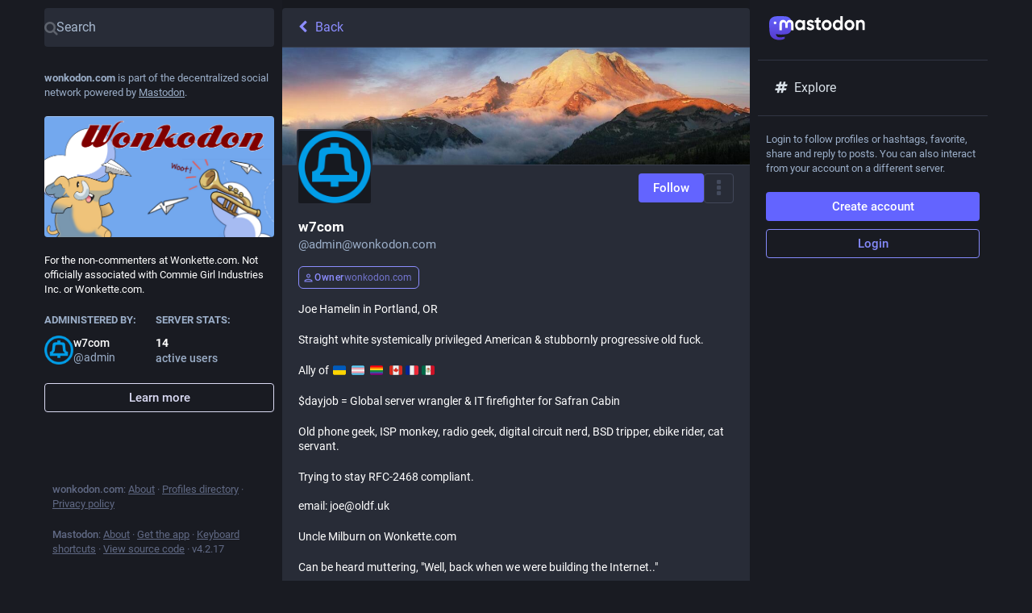

--- FILE ---
content_type: image/svg+xml
request_url: https://wonkodon.com/emoji/1f3f3-fe0f-200d-26a7-fe0f.svg
body_size: 248
content:
<svg xmlns="http://www.w3.org/2000/svg" viewBox="0 0 36 36"><path fill="#5BCEFA" d="M0 27c0 2.209 1.791 4 4 4h28c2.209 0 4-1.791 4-4v-1.3H0V27z"/><path fill="#F5A9B8" d="M.026 20.5L0 25.8h36v-5.3z"/><path fill="#EEE" d="M0 15.3h36v5.3H0z"/><path fill="#F5A9B8" d="M0 9.902h36V15.4H0z"/><path fill="#5BCEFA" d="M36 9c0-2.209-1.791-4-4-4H4C1.791 5 0 6.791 0 9v1.2h36V9z"/></svg>

--- FILE ---
content_type: application/javascript
request_url: https://wonkodon.com/packs/js/features/account_gallery-b89aaa9f99b24bad7ebf.chunk.js
body_size: 2393
content:
(window.webpackJsonp=window.webpackJsonp||[]).push([[448],{1240:function(e,t,a){"use strict";a.r(t);var s=a(0),i=a(1),o=a.n(i),n=a(19),l=a(16),d=a.n(l),c=a(18),r=a(11),h=a(10),p=a(20),u=a(243),g=a(249),m=a(150),b=a(250),O=a(102),v=a(153),y=a(36),_=a(21),j=a(1088),I=a(1075),f=a(9),M=a.n(f),L=a(78),w=a(15),x=a(5);class T extends c.a{constructor(){super(...arguments),this.state={visible:"hide_all"!==x.h&&!this.props.attachment.getIn(["status","sensitive"])||"show_all"===x.h,loaded:!1},this.handleImageLoad=()=>{this.setState({loaded:!0})},this.handleMouseEnter=e=>{this.hoverToPlay()&&e.target.play()},this.handleMouseLeave=e=>{this.hoverToPlay()&&(e.target.pause(),e.target.currentTime=0)},this.handleClick=e=>{0!==e.button||e.ctrlKey||e.metaKey||(e.preventDefault(),this.state.visible?this.props.onOpenMedia(this.props.attachment):this.setState({visible:!0}))}}hoverToPlay(){return!x.a&&-1!==["gifv","video"].indexOf(this.props.attachment.get("type"))}render(){const{attachment:e,displayWidth:t}=this.props,{visible:a,loaded:i}=this.state,o=Math.floor((t-4)/3)-4+"px",n=o,l=e.get("status"),d=l.get("spoiler_text")||e.get("description");let c,r,h,p;if(a){if(["audio","video"].includes(e.get("type")))p=Object(s.a)("img",{src:e.get("preview_url")||l.getIn(["account","avatar_static"]),alt:e.get("description"),lang:l.get("language"),onLoad:this.handleImageLoad}),r="audio"===e.get("type")?Object(s.a)(w.a,{id:"music"}):Object(s.a)(w.a,{id:"play"});else if("image"===e.get("type")){const t=100*((e.getIn(["meta","focus","x"])||0)/2+.5),a=100*((e.getIn(["meta","focus","y"])||0)/-2+.5);p=Object(s.a)("img",{src:e.get("preview_url"),alt:e.get("description"),lang:l.get("language"),style:{objectPosition:`${t}% ${a}%`},onLoad:this.handleImageLoad})}else"gifv"===e.get("type")&&(p=Object(s.a)("video",{className:"media-gallery__item-gifv-thumbnail","aria-label":e.get("description"),title:e.get("description"),lang:l.get("language"),role:"application",src:e.get("url"),onMouseEnter:this.handleMouseEnter,onMouseLeave:this.handleMouseLeave,autoPlay:x.a,playsInline:!0,loop:!0,muted:!0}),r="GIF");c=Object(s.a)("div",{className:"media-gallery__gifv"},void 0,p,r&&Object(s.a)("div",{className:"media-gallery__item__badges"},void 0,Object(s.a)("span",{className:"media-gallery__gifv__label"},void 0,r)))}else h=Object(s.a)("span",{className:"account-gallery__item__icons"},void 0,Object(s.a)(w.a,{id:"eye-slash"}));return Object(s.a)("div",{className:"account-gallery__item",style:{width:o,height:n}},void 0,Object(s.a)("a",{className:"media-gallery__item-thumbnail",href:`/@${l.getIn(["account","acct"])}/${l.get("id")}`,onClick:this.handleClick,title:d,target:"_blank",rel:"noopener noreferrer"},void 0,Object(s.a)(L.a,{hash:e.get("blurhash"),className:M()("media-gallery__preview",{"media-gallery__preview--hidden":a&&i}),dummy:!x.F}),a?c:h))}}T.propTypes={attachment:d.a.map.isRequired,displayWidth:o.a.number.isRequired,onOpenMedia:o.a.func.isRequired};var k=a(4);class N extends c.a{constructor(){super(...arguments),this.handleLoadMore=()=>{this.props.onLoadMore(this.props.maxId)}}render(){return Object(s.a)(g.a,{disabled:this.props.disabled,onClick:this.handleLoadMore})}}N.propTypes={maxId:o.a.string,onLoadMore:o.a.func.isRequired};class P extends c.a{constructor(){super(...arguments),this.state={width:323},this.handleScrollToBottom=()=>{this.props.hasMore&&this.handleLoadMore(this.props.attachments.size>0?this.props.attachments.last().getIn(["status","id"]):void 0)},this.handleScroll=e=>{const{scrollTop:t,scrollHeight:a,clientHeight:s}=e.target;150>a-t-s&&!this.props.isLoading&&this.handleScrollToBottom()},this.handleLoadMore=e=>{this.props.dispatch(Object(_.q)(this.props.accountId,{maxId:e}))},this.handleLoadOlder=e=>{e.preventDefault(),this.handleScrollToBottom()},this.handleOpenMedia=e=>{const{dispatch:t}=this.props,a=e.getIn(["status","id"]),s=e.getIn(["status","language"]);if("video"===e.get("type"))t(Object(p.b)({modalType:"VIDEO",modalProps:{media:e,statusId:a,lang:s,options:{autoPlay:!0}}}));else if("audio"===e.get("type"))t(Object(p.b)({modalType:"AUDIO",modalProps:{media:e,statusId:a,lang:s,options:{autoPlay:!0}}}));else{const i=e.getIn(["status","media_attachments"]),o=i.findIndex((t=>t.get("id")===e.get("id")));t(Object(p.b)({modalType:"MEDIA",modalProps:{media:i,index:o,statusId:a,lang:s}}))}},this.handleRef=e=>{e&&this.setState({width:e.offsetWidth})}}_load(){const{accountId:e,isAccount:t,dispatch:a}=this.props;t||a(Object(h.O)(e)),a(Object(_.q)(e))}componentDidMount(){const{params:{acct:e},accountId:t,dispatch:a}=this.props;t?this._load():a(Object(h.U)(e))}componentDidUpdate(e){const{params:{acct:t},accountId:a,dispatch:s}=this.props;e.accountId!==a&&a?this._load():e.params.acct!==t&&s(Object(h.U)(t))}render(){const{attachments:e,isLoading:t,hasMore:a,isAccount:i,multiColumn:o,blockedBy:l,suspended:d}=this.props,{width:c}=this.state;if(!i)return Object(s.a)(O.a,{multiColumn:o,errorType:"routing"});if(!e&&t)return Object(s.a)(I.a,{},void 0,Object(s.a)(m.a,{}));let r,h=null;return!a||t&&0===e.size||(h=Object(s.a)(g.a,{visible:!t,onClick:this.handleLoadOlder})),d?r=Object(s.a)(n.a,{id:"empty_column.account_suspended",defaultMessage:"Account suspended"}):l&&(r=Object(s.a)(n.a,{id:"empty_column.account_unavailable",defaultMessage:"Profile unavailable"})),Object(s.a)(I.a,{},void 0,Object(s.a)(u.a,{multiColumn:o}),Object(s.a)(b.a,{scrollKey:"account_gallery"},void 0,Object(s.a)("div",{className:"scrollable scrollable--flex",onScroll:this.handleScroll},void 0,Object(s.a)(j.a,{accountId:this.props.accountId}),d||l?Object(s.a)("div",{className:"empty-column-indicator"},void 0,r):Object(k.jsxs)("div",{role:"feed",className:"account-gallery__container",ref:this.handleRef,children:[e.map(((t,a)=>null===t?Object(s.a)(N,{maxId:a>0?e.getIn(a-1,"id"):null,onLoadMore:this.handleLoadMore},"more:"+e.getIn(a+1,"id")):Object(s.a)(T,{attachment:t,displayWidth:c,onOpenMedia:this.handleOpenMedia},t.get("id")))),h]}),t&&0===e.size&&Object(s.a)("div",{className:"scrollable__append"},void 0,Object(s.a)(m.a,{})))))}}P.propTypes={params:o.a.shape({acct:o.a.string,id:o.a.string}).isRequired,accountId:o.a.string,dispatch:o.a.func.isRequired,attachments:d.a.list.isRequired,isLoading:o.a.bool,hasMore:o.a.bool,isAccount:o.a.bool,blockedBy:o.a.bool,suspended:o.a.bool,multiColumn:o.a.bool};t.default=Object(r.connect)(((e,t)=>{let{params:{acct:a,id:s}}=t;const i=s||e.getIn(["accounts_map",Object(v.b)(a)]);return i?{accountId:i,isAccount:!!e.getIn(["accounts",i]),attachments:Object(y.a)(e,i),isLoading:e.getIn(["timelines",`account:${i}:media`,"isLoading"]),hasMore:e.getIn(["timelines",`account:${i}:media`,"hasMore"]),suspended:e.getIn(["accounts",i,"suspended"],!1),blockedBy:e.getIn(["relationships",i,"blocked_by"],!1)}:{isLoading:!0}}))(P)}}]);
//# sourceMappingURL=account_gallery-b89aaa9f99b24bad7ebf.chunk.js.map

--- FILE ---
content_type: image/svg+xml
request_url: https://wonkodon.com/emoji/1f3f3-fe0f-200d-26a7-fe0f.svg
body_size: 248
content:
<svg xmlns="http://www.w3.org/2000/svg" viewBox="0 0 36 36"><path fill="#5BCEFA" d="M0 27c0 2.209 1.791 4 4 4h28c2.209 0 4-1.791 4-4v-1.3H0V27z"/><path fill="#F5A9B8" d="M.026 20.5L0 25.8h36v-5.3z"/><path fill="#EEE" d="M0 15.3h36v5.3H0z"/><path fill="#F5A9B8" d="M0 9.902h36V15.4H0z"/><path fill="#5BCEFA" d="M36 9c0-2.209-1.791-4-4-4H4C1.791 5 0 6.791 0 9v1.2h36V9z"/></svg>